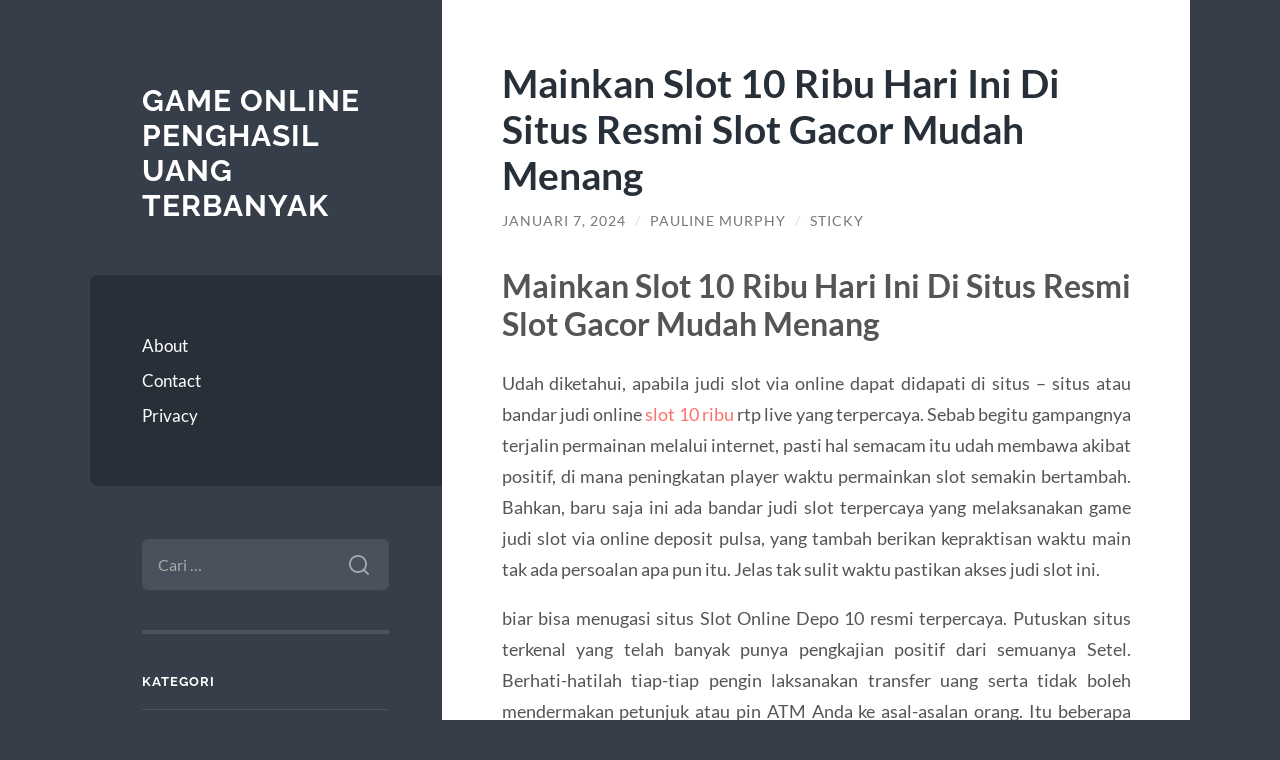

--- FILE ---
content_type: text/html; charset=UTF-8
request_url: https://www.watsmyreputation.com/mainkan-slot-10-ribu-hari-ini-di-situs-resmi-slot-gacor-mudah-menang/
body_size: 11795
content:
<!DOCTYPE html>

<html lang="id">

	<head>

		<meta charset="UTF-8">
		<meta name="viewport" content="width=device-width, initial-scale=1.0" >

		<link rel="profile" href="https://gmpg.org/xfn/11">

		<meta name='robots' content='index, follow, max-image-preview:large, max-snippet:-1, max-video-preview:-1' />
	<style>img:is([sizes="auto" i], [sizes^="auto," i]) { contain-intrinsic-size: 3000px 1500px }</style>
	
	<!-- This site is optimized with the Yoast SEO plugin v26.6 - https://yoast.com/wordpress/plugins/seo/ -->
	<title>Mainkan Slot 10 Ribu Hari Ini Di Situs Resmi Slot Gacor Mudah Menang - Game Online Penghasil Uang Terbanyak</title>
	<link rel="canonical" href="https://www.watsmyreputation.com/mainkan-slot-10-ribu-hari-ini-di-situs-resmi-slot-gacor-mudah-menang/" />
	<meta property="og:locale" content="id_ID" />
	<meta property="og:type" content="article" />
	<meta property="og:title" content="Mainkan Slot 10 Ribu Hari Ini Di Situs Resmi Slot Gacor Mudah Menang - Game Online Penghasil Uang Terbanyak" />
	<meta property="og:description" content="Mainkan Slot 10 Ribu Hari Ini Di Situs Resmi Slot Gacor Mudah Menang Udah diketahui, apabila judi slot via online dapat didapati di situs &#8211; situs atau bandar judi online slot 10 ribu rtp live yang terpercaya. Sebab begitu gampangnya terjalin permainan melalui internet, pasti hal semacam itu udah membawa akibat positif, di mana peningkatan [&hellip;]" />
	<meta property="og:url" content="https://www.watsmyreputation.com/mainkan-slot-10-ribu-hari-ini-di-situs-resmi-slot-gacor-mudah-menang/" />
	<meta property="og:site_name" content="Game Online Penghasil Uang Terbanyak" />
	<meta property="article:published_time" content="2024-01-07T15:47:28+00:00" />
	<meta name="author" content="Pauline Murphy" />
	<meta name="twitter:card" content="summary_large_image" />
	<meta name="twitter:label1" content="Ditulis oleh" />
	<meta name="twitter:data1" content="Pauline Murphy" />
	<meta name="twitter:label2" content="Estimasi waktu membaca" />
	<meta name="twitter:data2" content="5 menit" />
	<script type="application/ld+json" class="yoast-schema-graph">{"@context":"https://schema.org","@graph":[{"@type":"WebPage","@id":"https://www.watsmyreputation.com/mainkan-slot-10-ribu-hari-ini-di-situs-resmi-slot-gacor-mudah-menang/","url":"https://www.watsmyreputation.com/mainkan-slot-10-ribu-hari-ini-di-situs-resmi-slot-gacor-mudah-menang/","name":"Mainkan Slot 10 Ribu Hari Ini Di Situs Resmi Slot Gacor Mudah Menang - Game Online Penghasil Uang Terbanyak","isPartOf":{"@id":"https://www.watsmyreputation.com/#website"},"datePublished":"2024-01-07T15:47:28+00:00","author":{"@id":"https://www.watsmyreputation.com/#/schema/person/e1fa2174e3ca76519959094384644999"},"breadcrumb":{"@id":"https://www.watsmyreputation.com/mainkan-slot-10-ribu-hari-ini-di-situs-resmi-slot-gacor-mudah-menang/#breadcrumb"},"inLanguage":"id","potentialAction":[{"@type":"ReadAction","target":["https://www.watsmyreputation.com/mainkan-slot-10-ribu-hari-ini-di-situs-resmi-slot-gacor-mudah-menang/"]}]},{"@type":"BreadcrumbList","@id":"https://www.watsmyreputation.com/mainkan-slot-10-ribu-hari-ini-di-situs-resmi-slot-gacor-mudah-menang/#breadcrumb","itemListElement":[{"@type":"ListItem","position":1,"name":"Home","item":"https://www.watsmyreputation.com/"},{"@type":"ListItem","position":2,"name":"Mainkan Slot 10 Ribu Hari Ini Di Situs Resmi Slot Gacor Mudah Menang"}]},{"@type":"WebSite","@id":"https://www.watsmyreputation.com/#website","url":"https://www.watsmyreputation.com/","name":"Game Online Penghasil Uang Terbanyak","description":"","potentialAction":[{"@type":"SearchAction","target":{"@type":"EntryPoint","urlTemplate":"https://www.watsmyreputation.com/?s={search_term_string}"},"query-input":{"@type":"PropertyValueSpecification","valueRequired":true,"valueName":"search_term_string"}}],"inLanguage":"id"},{"@type":"Person","@id":"https://www.watsmyreputation.com/#/schema/person/e1fa2174e3ca76519959094384644999","name":"Pauline Murphy","image":{"@type":"ImageObject","inLanguage":"id","@id":"https://www.watsmyreputation.com/#/schema/person/image/","url":"https://secure.gravatar.com/avatar/e45c8b4340cd4f16ea5e7dcbc916ba08dd5247392915ced3ea44a7b6105e52b3?s=96&d=mm&r=g","contentUrl":"https://secure.gravatar.com/avatar/e45c8b4340cd4f16ea5e7dcbc916ba08dd5247392915ced3ea44a7b6105e52b3?s=96&d=mm&r=g","caption":"Pauline Murphy"},"url":"https://www.watsmyreputation.com/author/wpadmin/"}]}</script>
	<!-- / Yoast SEO plugin. -->


<link rel="amphtml" href="https://www.watsmyreputation.com/mainkan-slot-10-ribu-hari-ini-di-situs-resmi-slot-gacor-mudah-menang/amp/" /><meta name="generator" content="AMP for WP 1.1.9"/><link rel="alternate" type="application/rss+xml" title="Game Online Penghasil Uang Terbanyak &raquo; Feed" href="https://www.watsmyreputation.com/feed/" />
<link rel="alternate" type="application/rss+xml" title="Game Online Penghasil Uang Terbanyak &raquo; Umpan Komentar" href="https://www.watsmyreputation.com/comments/feed/" />
<script type="text/javascript">
/* <![CDATA[ */
window._wpemojiSettings = {"baseUrl":"https:\/\/s.w.org\/images\/core\/emoji\/16.0.1\/72x72\/","ext":".png","svgUrl":"https:\/\/s.w.org\/images\/core\/emoji\/16.0.1\/svg\/","svgExt":".svg","source":{"concatemoji":"https:\/\/www.watsmyreputation.com\/wp-includes\/js\/wp-emoji-release.min.js?ver=6.8.3"}};
/*! This file is auto-generated */
!function(s,n){var o,i,e;function c(e){try{var t={supportTests:e,timestamp:(new Date).valueOf()};sessionStorage.setItem(o,JSON.stringify(t))}catch(e){}}function p(e,t,n){e.clearRect(0,0,e.canvas.width,e.canvas.height),e.fillText(t,0,0);var t=new Uint32Array(e.getImageData(0,0,e.canvas.width,e.canvas.height).data),a=(e.clearRect(0,0,e.canvas.width,e.canvas.height),e.fillText(n,0,0),new Uint32Array(e.getImageData(0,0,e.canvas.width,e.canvas.height).data));return t.every(function(e,t){return e===a[t]})}function u(e,t){e.clearRect(0,0,e.canvas.width,e.canvas.height),e.fillText(t,0,0);for(var n=e.getImageData(16,16,1,1),a=0;a<n.data.length;a++)if(0!==n.data[a])return!1;return!0}function f(e,t,n,a){switch(t){case"flag":return n(e,"\ud83c\udff3\ufe0f\u200d\u26a7\ufe0f","\ud83c\udff3\ufe0f\u200b\u26a7\ufe0f")?!1:!n(e,"\ud83c\udde8\ud83c\uddf6","\ud83c\udde8\u200b\ud83c\uddf6")&&!n(e,"\ud83c\udff4\udb40\udc67\udb40\udc62\udb40\udc65\udb40\udc6e\udb40\udc67\udb40\udc7f","\ud83c\udff4\u200b\udb40\udc67\u200b\udb40\udc62\u200b\udb40\udc65\u200b\udb40\udc6e\u200b\udb40\udc67\u200b\udb40\udc7f");case"emoji":return!a(e,"\ud83e\udedf")}return!1}function g(e,t,n,a){var r="undefined"!=typeof WorkerGlobalScope&&self instanceof WorkerGlobalScope?new OffscreenCanvas(300,150):s.createElement("canvas"),o=r.getContext("2d",{willReadFrequently:!0}),i=(o.textBaseline="top",o.font="600 32px Arial",{});return e.forEach(function(e){i[e]=t(o,e,n,a)}),i}function t(e){var t=s.createElement("script");t.src=e,t.defer=!0,s.head.appendChild(t)}"undefined"!=typeof Promise&&(o="wpEmojiSettingsSupports",i=["flag","emoji"],n.supports={everything:!0,everythingExceptFlag:!0},e=new Promise(function(e){s.addEventListener("DOMContentLoaded",e,{once:!0})}),new Promise(function(t){var n=function(){try{var e=JSON.parse(sessionStorage.getItem(o));if("object"==typeof e&&"number"==typeof e.timestamp&&(new Date).valueOf()<e.timestamp+604800&&"object"==typeof e.supportTests)return e.supportTests}catch(e){}return null}();if(!n){if("undefined"!=typeof Worker&&"undefined"!=typeof OffscreenCanvas&&"undefined"!=typeof URL&&URL.createObjectURL&&"undefined"!=typeof Blob)try{var e="postMessage("+g.toString()+"("+[JSON.stringify(i),f.toString(),p.toString(),u.toString()].join(",")+"));",a=new Blob([e],{type:"text/javascript"}),r=new Worker(URL.createObjectURL(a),{name:"wpTestEmojiSupports"});return void(r.onmessage=function(e){c(n=e.data),r.terminate(),t(n)})}catch(e){}c(n=g(i,f,p,u))}t(n)}).then(function(e){for(var t in e)n.supports[t]=e[t],n.supports.everything=n.supports.everything&&n.supports[t],"flag"!==t&&(n.supports.everythingExceptFlag=n.supports.everythingExceptFlag&&n.supports[t]);n.supports.everythingExceptFlag=n.supports.everythingExceptFlag&&!n.supports.flag,n.DOMReady=!1,n.readyCallback=function(){n.DOMReady=!0}}).then(function(){return e}).then(function(){var e;n.supports.everything||(n.readyCallback(),(e=n.source||{}).concatemoji?t(e.concatemoji):e.wpemoji&&e.twemoji&&(t(e.twemoji),t(e.wpemoji)))}))}((window,document),window._wpemojiSettings);
/* ]]> */
</script>
<style id='wp-emoji-styles-inline-css' type='text/css'>

	img.wp-smiley, img.emoji {
		display: inline !important;
		border: none !important;
		box-shadow: none !important;
		height: 1em !important;
		width: 1em !important;
		margin: 0 0.07em !important;
		vertical-align: -0.1em !important;
		background: none !important;
		padding: 0 !important;
	}
</style>
<link rel='stylesheet' id='wp-block-library-css' href='https://www.watsmyreputation.com/wp-includes/css/dist/block-library/style.min.css?ver=6.8.3' type='text/css' media='all' />
<style id='classic-theme-styles-inline-css' type='text/css'>
/*! This file is auto-generated */
.wp-block-button__link{color:#fff;background-color:#32373c;border-radius:9999px;box-shadow:none;text-decoration:none;padding:calc(.667em + 2px) calc(1.333em + 2px);font-size:1.125em}.wp-block-file__button{background:#32373c;color:#fff;text-decoration:none}
</style>
<style id='global-styles-inline-css' type='text/css'>
:root{--wp--preset--aspect-ratio--square: 1;--wp--preset--aspect-ratio--4-3: 4/3;--wp--preset--aspect-ratio--3-4: 3/4;--wp--preset--aspect-ratio--3-2: 3/2;--wp--preset--aspect-ratio--2-3: 2/3;--wp--preset--aspect-ratio--16-9: 16/9;--wp--preset--aspect-ratio--9-16: 9/16;--wp--preset--color--black: #272F38;--wp--preset--color--cyan-bluish-gray: #abb8c3;--wp--preset--color--white: #fff;--wp--preset--color--pale-pink: #f78da7;--wp--preset--color--vivid-red: #cf2e2e;--wp--preset--color--luminous-vivid-orange: #ff6900;--wp--preset--color--luminous-vivid-amber: #fcb900;--wp--preset--color--light-green-cyan: #7bdcb5;--wp--preset--color--vivid-green-cyan: #00d084;--wp--preset--color--pale-cyan-blue: #8ed1fc;--wp--preset--color--vivid-cyan-blue: #0693e3;--wp--preset--color--vivid-purple: #9b51e0;--wp--preset--color--accent: #FF706C;--wp--preset--color--dark-gray: #444;--wp--preset--color--medium-gray: #666;--wp--preset--color--light-gray: #888;--wp--preset--gradient--vivid-cyan-blue-to-vivid-purple: linear-gradient(135deg,rgba(6,147,227,1) 0%,rgb(155,81,224) 100%);--wp--preset--gradient--light-green-cyan-to-vivid-green-cyan: linear-gradient(135deg,rgb(122,220,180) 0%,rgb(0,208,130) 100%);--wp--preset--gradient--luminous-vivid-amber-to-luminous-vivid-orange: linear-gradient(135deg,rgba(252,185,0,1) 0%,rgba(255,105,0,1) 100%);--wp--preset--gradient--luminous-vivid-orange-to-vivid-red: linear-gradient(135deg,rgba(255,105,0,1) 0%,rgb(207,46,46) 100%);--wp--preset--gradient--very-light-gray-to-cyan-bluish-gray: linear-gradient(135deg,rgb(238,238,238) 0%,rgb(169,184,195) 100%);--wp--preset--gradient--cool-to-warm-spectrum: linear-gradient(135deg,rgb(74,234,220) 0%,rgb(151,120,209) 20%,rgb(207,42,186) 40%,rgb(238,44,130) 60%,rgb(251,105,98) 80%,rgb(254,248,76) 100%);--wp--preset--gradient--blush-light-purple: linear-gradient(135deg,rgb(255,206,236) 0%,rgb(152,150,240) 100%);--wp--preset--gradient--blush-bordeaux: linear-gradient(135deg,rgb(254,205,165) 0%,rgb(254,45,45) 50%,rgb(107,0,62) 100%);--wp--preset--gradient--luminous-dusk: linear-gradient(135deg,rgb(255,203,112) 0%,rgb(199,81,192) 50%,rgb(65,88,208) 100%);--wp--preset--gradient--pale-ocean: linear-gradient(135deg,rgb(255,245,203) 0%,rgb(182,227,212) 50%,rgb(51,167,181) 100%);--wp--preset--gradient--electric-grass: linear-gradient(135deg,rgb(202,248,128) 0%,rgb(113,206,126) 100%);--wp--preset--gradient--midnight: linear-gradient(135deg,rgb(2,3,129) 0%,rgb(40,116,252) 100%);--wp--preset--font-size--small: 16px;--wp--preset--font-size--medium: 20px;--wp--preset--font-size--large: 24px;--wp--preset--font-size--x-large: 42px;--wp--preset--font-size--regular: 18px;--wp--preset--font-size--larger: 32px;--wp--preset--spacing--20: 0.44rem;--wp--preset--spacing--30: 0.67rem;--wp--preset--spacing--40: 1rem;--wp--preset--spacing--50: 1.5rem;--wp--preset--spacing--60: 2.25rem;--wp--preset--spacing--70: 3.38rem;--wp--preset--spacing--80: 5.06rem;--wp--preset--shadow--natural: 6px 6px 9px rgba(0, 0, 0, 0.2);--wp--preset--shadow--deep: 12px 12px 50px rgba(0, 0, 0, 0.4);--wp--preset--shadow--sharp: 6px 6px 0px rgba(0, 0, 0, 0.2);--wp--preset--shadow--outlined: 6px 6px 0px -3px rgba(255, 255, 255, 1), 6px 6px rgba(0, 0, 0, 1);--wp--preset--shadow--crisp: 6px 6px 0px rgba(0, 0, 0, 1);}:where(.is-layout-flex){gap: 0.5em;}:where(.is-layout-grid){gap: 0.5em;}body .is-layout-flex{display: flex;}.is-layout-flex{flex-wrap: wrap;align-items: center;}.is-layout-flex > :is(*, div){margin: 0;}body .is-layout-grid{display: grid;}.is-layout-grid > :is(*, div){margin: 0;}:where(.wp-block-columns.is-layout-flex){gap: 2em;}:where(.wp-block-columns.is-layout-grid){gap: 2em;}:where(.wp-block-post-template.is-layout-flex){gap: 1.25em;}:where(.wp-block-post-template.is-layout-grid){gap: 1.25em;}.has-black-color{color: var(--wp--preset--color--black) !important;}.has-cyan-bluish-gray-color{color: var(--wp--preset--color--cyan-bluish-gray) !important;}.has-white-color{color: var(--wp--preset--color--white) !important;}.has-pale-pink-color{color: var(--wp--preset--color--pale-pink) !important;}.has-vivid-red-color{color: var(--wp--preset--color--vivid-red) !important;}.has-luminous-vivid-orange-color{color: var(--wp--preset--color--luminous-vivid-orange) !important;}.has-luminous-vivid-amber-color{color: var(--wp--preset--color--luminous-vivid-amber) !important;}.has-light-green-cyan-color{color: var(--wp--preset--color--light-green-cyan) !important;}.has-vivid-green-cyan-color{color: var(--wp--preset--color--vivid-green-cyan) !important;}.has-pale-cyan-blue-color{color: var(--wp--preset--color--pale-cyan-blue) !important;}.has-vivid-cyan-blue-color{color: var(--wp--preset--color--vivid-cyan-blue) !important;}.has-vivid-purple-color{color: var(--wp--preset--color--vivid-purple) !important;}.has-black-background-color{background-color: var(--wp--preset--color--black) !important;}.has-cyan-bluish-gray-background-color{background-color: var(--wp--preset--color--cyan-bluish-gray) !important;}.has-white-background-color{background-color: var(--wp--preset--color--white) !important;}.has-pale-pink-background-color{background-color: var(--wp--preset--color--pale-pink) !important;}.has-vivid-red-background-color{background-color: var(--wp--preset--color--vivid-red) !important;}.has-luminous-vivid-orange-background-color{background-color: var(--wp--preset--color--luminous-vivid-orange) !important;}.has-luminous-vivid-amber-background-color{background-color: var(--wp--preset--color--luminous-vivid-amber) !important;}.has-light-green-cyan-background-color{background-color: var(--wp--preset--color--light-green-cyan) !important;}.has-vivid-green-cyan-background-color{background-color: var(--wp--preset--color--vivid-green-cyan) !important;}.has-pale-cyan-blue-background-color{background-color: var(--wp--preset--color--pale-cyan-blue) !important;}.has-vivid-cyan-blue-background-color{background-color: var(--wp--preset--color--vivid-cyan-blue) !important;}.has-vivid-purple-background-color{background-color: var(--wp--preset--color--vivid-purple) !important;}.has-black-border-color{border-color: var(--wp--preset--color--black) !important;}.has-cyan-bluish-gray-border-color{border-color: var(--wp--preset--color--cyan-bluish-gray) !important;}.has-white-border-color{border-color: var(--wp--preset--color--white) !important;}.has-pale-pink-border-color{border-color: var(--wp--preset--color--pale-pink) !important;}.has-vivid-red-border-color{border-color: var(--wp--preset--color--vivid-red) !important;}.has-luminous-vivid-orange-border-color{border-color: var(--wp--preset--color--luminous-vivid-orange) !important;}.has-luminous-vivid-amber-border-color{border-color: var(--wp--preset--color--luminous-vivid-amber) !important;}.has-light-green-cyan-border-color{border-color: var(--wp--preset--color--light-green-cyan) !important;}.has-vivid-green-cyan-border-color{border-color: var(--wp--preset--color--vivid-green-cyan) !important;}.has-pale-cyan-blue-border-color{border-color: var(--wp--preset--color--pale-cyan-blue) !important;}.has-vivid-cyan-blue-border-color{border-color: var(--wp--preset--color--vivid-cyan-blue) !important;}.has-vivid-purple-border-color{border-color: var(--wp--preset--color--vivid-purple) !important;}.has-vivid-cyan-blue-to-vivid-purple-gradient-background{background: var(--wp--preset--gradient--vivid-cyan-blue-to-vivid-purple) !important;}.has-light-green-cyan-to-vivid-green-cyan-gradient-background{background: var(--wp--preset--gradient--light-green-cyan-to-vivid-green-cyan) !important;}.has-luminous-vivid-amber-to-luminous-vivid-orange-gradient-background{background: var(--wp--preset--gradient--luminous-vivid-amber-to-luminous-vivid-orange) !important;}.has-luminous-vivid-orange-to-vivid-red-gradient-background{background: var(--wp--preset--gradient--luminous-vivid-orange-to-vivid-red) !important;}.has-very-light-gray-to-cyan-bluish-gray-gradient-background{background: var(--wp--preset--gradient--very-light-gray-to-cyan-bluish-gray) !important;}.has-cool-to-warm-spectrum-gradient-background{background: var(--wp--preset--gradient--cool-to-warm-spectrum) !important;}.has-blush-light-purple-gradient-background{background: var(--wp--preset--gradient--blush-light-purple) !important;}.has-blush-bordeaux-gradient-background{background: var(--wp--preset--gradient--blush-bordeaux) !important;}.has-luminous-dusk-gradient-background{background: var(--wp--preset--gradient--luminous-dusk) !important;}.has-pale-ocean-gradient-background{background: var(--wp--preset--gradient--pale-ocean) !important;}.has-electric-grass-gradient-background{background: var(--wp--preset--gradient--electric-grass) !important;}.has-midnight-gradient-background{background: var(--wp--preset--gradient--midnight) !important;}.has-small-font-size{font-size: var(--wp--preset--font-size--small) !important;}.has-medium-font-size{font-size: var(--wp--preset--font-size--medium) !important;}.has-large-font-size{font-size: var(--wp--preset--font-size--large) !important;}.has-x-large-font-size{font-size: var(--wp--preset--font-size--x-large) !important;}
:where(.wp-block-post-template.is-layout-flex){gap: 1.25em;}:where(.wp-block-post-template.is-layout-grid){gap: 1.25em;}
:where(.wp-block-columns.is-layout-flex){gap: 2em;}:where(.wp-block-columns.is-layout-grid){gap: 2em;}
:root :where(.wp-block-pullquote){font-size: 1.5em;line-height: 1.6;}
</style>
<link rel='stylesheet' id='wilson_fonts-css' href='https://www.watsmyreputation.com/wp-content/themes/wilson/assets/css/fonts.css?ver=6.8.3' type='text/css' media='all' />
<link rel='stylesheet' id='wilson_style-css' href='https://www.watsmyreputation.com/wp-content/themes/wilson/style.css?ver=2.1.3' type='text/css' media='all' />
<script type="text/javascript" src="https://www.watsmyreputation.com/wp-includes/js/jquery/jquery.min.js?ver=3.7.1" id="jquery-core-js"></script>
<script type="text/javascript" src="https://www.watsmyreputation.com/wp-includes/js/jquery/jquery-migrate.min.js?ver=3.4.1" id="jquery-migrate-js"></script>
<script type="text/javascript" src="https://www.watsmyreputation.com/wp-content/themes/wilson/assets/js/global.js?ver=2.1.3" id="wilson_global-js"></script>
<link rel="https://api.w.org/" href="https://www.watsmyreputation.com/wp-json/" /><link rel="alternate" title="JSON" type="application/json" href="https://www.watsmyreputation.com/wp-json/wp/v2/posts/1133" /><link rel="EditURI" type="application/rsd+xml" title="RSD" href="https://www.watsmyreputation.com/xmlrpc.php?rsd" />
<meta name="generator" content="WordPress 6.8.3" />
<link rel='shortlink' href='https://www.watsmyreputation.com/?p=1133' />
<link rel="alternate" title="oEmbed (JSON)" type="application/json+oembed" href="https://www.watsmyreputation.com/wp-json/oembed/1.0/embed?url=https%3A%2F%2Fwww.watsmyreputation.com%2Fmainkan-slot-10-ribu-hari-ini-di-situs-resmi-slot-gacor-mudah-menang%2F" />
<link rel="alternate" title="oEmbed (XML)" type="text/xml+oembed" href="https://www.watsmyreputation.com/wp-json/oembed/1.0/embed?url=https%3A%2F%2Fwww.watsmyreputation.com%2Fmainkan-slot-10-ribu-hari-ini-di-situs-resmi-slot-gacor-mudah-menang%2F&#038;format=xml" />
    <script>
		if(screen.width<769){
        	window.location = "https://www.watsmyreputation.com/mainkan-slot-10-ribu-hari-ini-di-situs-resmi-slot-gacor-mudah-menang/amp/";
        }
    	</script>

	</head>
	
	<body class="wp-singular post-template-default single single-post postid-1133 single-format-standard wp-theme-wilson">

		
		<a class="skip-link button" href="#site-content">Skip to the content</a>
	
		<div class="wrapper">
	
			<header class="sidebar" id="site-header">
							
				<div class="blog-header">

									
						<div class="blog-info">
						
															<div class="blog-title">
									<a href="https://www.watsmyreputation.com" rel="home">Game Online Penghasil Uang Terbanyak</a>
								</div>
														
													
						</div><!-- .blog-info -->
						
					
				</div><!-- .blog-header -->
				
				<div class="nav-toggle toggle">
				
					<p>
						<span class="show">Show menu</span>
						<span class="hide">Hide menu</span>
					</p>
				
					<div class="bars">
							
						<div class="bar"></div>
						<div class="bar"></div>
						<div class="bar"></div>
						
						<div class="clear"></div>
						
					</div><!-- .bars -->
				
				</div><!-- .nav-toggle -->
				
				<div class="blog-menu">
			
					<ul class="navigation">
					
						<li class="page_item page-item-4"><a href="https://www.watsmyreputation.com/about/">About</a></li>
<li class="page_item page-item-5"><a href="https://www.watsmyreputation.com/contact/">Contact</a></li>
<li class="page_item page-item-6"><a href="https://www.watsmyreputation.com/privacy/">Privacy</a></li>
												
					</ul><!-- .navigation -->
				</div><!-- .blog-menu -->
				
				<div class="mobile-menu">
						 
					<ul class="navigation">
					
						<li class="page_item page-item-4"><a href="https://www.watsmyreputation.com/about/">About</a></li>
<li class="page_item page-item-5"><a href="https://www.watsmyreputation.com/contact/">Contact</a></li>
<li class="page_item page-item-6"><a href="https://www.watsmyreputation.com/privacy/">Privacy</a></li>
						
					</ul>
					 
				</div><!-- .mobile-menu -->
				
				
					<div class="widgets" role="complementary">
					
						<div id="search-2" class="widget widget_search"><div class="widget-content"><form role="search" method="get" class="search-form" action="https://www.watsmyreputation.com/">
				<label>
					<span class="screen-reader-text">Cari untuk:</span>
					<input type="search" class="search-field" placeholder="Cari &hellip;" value="" name="s" />
				</label>
				<input type="submit" class="search-submit" value="Cari" />
			</form></div></div><div id="categories-2" class="widget widget_categories"><div class="widget-content"><h3 class="widget-title">Kategori</h3>
			<ul>
					<li class="cat-item cat-item-92"><a href="https://www.watsmyreputation.com/category/a/">a</a>
</li>
	<li class="cat-item cat-item-809"><a href="https://www.watsmyreputation.com/category/airbet88/">Airbet88</a>
</li>
	<li class="cat-item cat-item-54"><a href="https://www.watsmyreputation.com/category/baccarat-online/">Baccarat Online</a>
</li>
	<li class="cat-item cat-item-5"><a href="https://www.watsmyreputation.com/category/casino-online/">Casino Online</a>
</li>
	<li class="cat-item cat-item-20"><a href="https://www.watsmyreputation.com/category/ceme/">Ceme</a>
</li>
	<li class="cat-item cat-item-2"><a href="https://www.watsmyreputation.com/category/default/">Default</a>
</li>
	<li class="cat-item cat-item-684"><a href="https://www.watsmyreputation.com/category/gates-of-olympus/">gates of olympus</a>
</li>
	<li class="cat-item cat-item-721"><a href="https://www.watsmyreputation.com/category/ibcbet/">ibcbet</a>
</li>
	<li class="cat-item cat-item-90"><a href="https://www.watsmyreputation.com/category/judi/">judi</a>
</li>
	<li class="cat-item cat-item-53"><a href="https://www.watsmyreputation.com/category/judi-bola-online/">Judi Bola Online</a>
</li>
	<li class="cat-item cat-item-89"><a href="https://www.watsmyreputation.com/category/judi-online/">Judi Online</a>
</li>
	<li class="cat-item cat-item-137"><a href="https://www.watsmyreputation.com/category/judi-tinju-online/">Judi Tinju Online</a>
</li>
	<li class="cat-item cat-item-732"><a href="https://www.watsmyreputation.com/category/mahjong-ways/">mahjong ways</a>
</li>
	<li class="cat-item cat-item-8"><a href="https://www.watsmyreputation.com/category/poker/">Poker</a>
</li>
	<li class="cat-item cat-item-718"><a href="https://www.watsmyreputation.com/category/roulette/">roulette</a>
</li>
	<li class="cat-item cat-item-56"><a href="https://www.watsmyreputation.com/category/sbobet/">Sbobet</a>
</li>
	<li class="cat-item cat-item-44"><a href="https://www.watsmyreputation.com/category/sicbo-online/">Sicbo Online</a>
</li>
	<li class="cat-item cat-item-395"><a href="https://www.watsmyreputation.com/category/slot/">slot</a>
</li>
	<li class="cat-item cat-item-670"><a href="https://www.watsmyreputation.com/category/slot-bet-100/">slot bet 100</a>
</li>
	<li class="cat-item cat-item-731"><a href="https://www.watsmyreputation.com/category/slot-gacor/">slot gacor</a>
</li>
	<li class="cat-item cat-item-358"><a href="https://www.watsmyreputation.com/category/slot-nexus/">slot nexus</a>
</li>
	<li class="cat-item cat-item-55"><a href="https://www.watsmyreputation.com/category/slot-online/">Slot Online</a>
</li>
	<li class="cat-item cat-item-725"><a href="https://www.watsmyreputation.com/category/slot-server-thailand/">slot server thailand</a>
</li>
	<li class="cat-item cat-item-730"><a href="https://www.watsmyreputation.com/category/slot777/">slot777</a>
</li>
	<li class="cat-item cat-item-340"><a href="https://www.watsmyreputation.com/category/slot88/">slot88</a>
</li>
	<li class="cat-item cat-item-726"><a href="https://www.watsmyreputation.com/category/spaceman/">spaceman</a>
</li>
	<li class="cat-item cat-item-91"><a href="https://www.watsmyreputation.com/category/taruhan/">taruhan</a>
</li>
			</ul>

			</div></div>
		<div id="recent-posts-2" class="widget widget_recent_entries"><div class="widget-content">
		<h3 class="widget-title">Pos-pos Terbaru</h3>
		<ul>
											<li>
					<a href="https://www.watsmyreputation.com/spaceman-slot-tips-dan-trik-untuk-pemula/">Spaceman Slot: Tips dan Trik untuk Pemula</a>
									</li>
											<li>
					<a href="https://www.watsmyreputation.com/strategi-mengatur-taruhan-dan-modal-di-slot-gacor-untuk-hasil-maksimal/">Strategi Mengatur Taruhan dan Modal di Slot Gacor untuk Hasil Maksimal</a>
									</li>
											<li>
					<a href="https://www.watsmyreputation.com/review-lengkap-airbet88-tampilan-baru-game-lebih-stabil-jackpot-lebih-besar/">Review Lengkap Airbet88: Tampilan Baru, Game Lebih Stabil, Jackpot Lebih Besar</a>
									</li>
											<li>
					<a href="https://www.watsmyreputation.com/pola-wild-jump-route-cara-wild-melompat-antar-reel-menghubungkan-premium-panjang/">Pola Wild Jump Route: Cara Wild Melompat Antar Reel &#038; Menghubungkan Premium Panjang</a>
									</li>
											<li>
					<a href="https://www.watsmyreputation.com/mapan99-pola-stabil-scatter-ringan/">MAPAN99: Pola Stabil &#038; Scatter Ringan</a>
									</li>
					</ul>

		</div></div><div id="tag_cloud-2" class="widget widget_tag_cloud"><div class="widget-content"><h3 class="widget-title">Tag</h3><div class="tagcloud"><a href="https://www.watsmyreputation.com/tag/bonus-new-member/" class="tag-cloud-link tag-link-192 tag-link-position-1" style="font-size: 12.06976744186pt;" aria-label="Bonus New Member (15 item)">Bonus New Member</a>
<a href="https://www.watsmyreputation.com/tag/bonus-new-member-100/" class="tag-cloud-link tag-link-190 tag-link-position-2" style="font-size: 8pt;" aria-label="bonus New member 100 (8 item)">bonus New member 100</a>
<a href="https://www.watsmyreputation.com/tag/daftar-sbobet/" class="tag-cloud-link tag-link-317 tag-link-position-3" style="font-size: 8.8139534883721pt;" aria-label="daftar sbobet (9 item)">daftar sbobet</a>
<a href="https://www.watsmyreputation.com/tag/gadunslot/" class="tag-cloud-link tag-link-678 tag-link-position-4" style="font-size: 9.4651162790698pt;" aria-label="gadunslot (10 item)">gadunslot</a>
<a href="https://www.watsmyreputation.com/tag/joker123/" class="tag-cloud-link tag-link-240 tag-link-position-5" style="font-size: 8pt;" aria-label="joker123 (8 item)">joker123</a>
<a href="https://www.watsmyreputation.com/tag/judi-bola/" class="tag-cloud-link tag-link-334 tag-link-position-6" style="font-size: 8.8139534883721pt;" aria-label="judi bola (9 item)">judi bola</a>
<a href="https://www.watsmyreputation.com/tag/judi-online/" class="tag-cloud-link tag-link-139 tag-link-position-7" style="font-size: 12.558139534884pt;" aria-label="Judi Online (16 item)">Judi Online</a>
<a href="https://www.watsmyreputation.com/tag/judi-slot-online/" class="tag-cloud-link tag-link-150 tag-link-position-8" style="font-size: 10.604651162791pt;" aria-label="judi slot online (12 item)">judi slot online</a>
<a href="https://www.watsmyreputation.com/tag/link-slot-gacor/" class="tag-cloud-link tag-link-161 tag-link-position-9" style="font-size: 8.8139534883721pt;" aria-label="Link slot gacor (9 item)">Link slot gacor</a>
<a href="https://www.watsmyreputation.com/tag/login-gadunslot/" class="tag-cloud-link tag-link-736 tag-link-position-10" style="font-size: 8pt;" aria-label="login GADUNSLOT (8 item)">login GADUNSLOT</a>
<a href="https://www.watsmyreputation.com/tag/mahjong-slot/" class="tag-cloud-link tag-link-331 tag-link-position-11" style="font-size: 11.255813953488pt;" aria-label="mahjong slot (13 item)">mahjong slot</a>
<a href="https://www.watsmyreputation.com/tag/mahjong-ways/" class="tag-cloud-link tag-link-457 tag-link-position-12" style="font-size: 8.8139534883721pt;" aria-label="Mahjong Ways (9 item)">Mahjong Ways</a>
<a href="https://www.watsmyreputation.com/tag/mahjong-ways-2/" class="tag-cloud-link tag-link-374 tag-link-position-13" style="font-size: 10.116279069767pt;" aria-label="mahjong ways 2 (11 item)">mahjong ways 2</a>
<a href="https://www.watsmyreputation.com/tag/olympus-1000/" class="tag-cloud-link tag-link-539 tag-link-position-14" style="font-size: 10.116279069767pt;" aria-label="olympus 1000 (11 item)">olympus 1000</a>
<a href="https://www.watsmyreputation.com/tag/olympus1000/" class="tag-cloud-link tag-link-538 tag-link-position-15" style="font-size: 8pt;" aria-label="olympus1000 (8 item)">olympus1000</a>
<a href="https://www.watsmyreputation.com/tag/sbobet/" class="tag-cloud-link tag-link-224 tag-link-position-16" style="font-size: 16.139534883721pt;" aria-label="sbobet (27 item)">sbobet</a>
<a href="https://www.watsmyreputation.com/tag/sbobet88/" class="tag-cloud-link tag-link-276 tag-link-position-17" style="font-size: 10.604651162791pt;" aria-label="sbobet88 (12 item)">sbobet88</a>
<a href="https://www.watsmyreputation.com/tag/situs-judi-bola/" class="tag-cloud-link tag-link-333 tag-link-position-18" style="font-size: 11.255813953488pt;" aria-label="situs judi bola (13 item)">situs judi bola</a>
<a href="https://www.watsmyreputation.com/tag/situs-slot/" class="tag-cloud-link tag-link-267 tag-link-position-19" style="font-size: 10.604651162791pt;" aria-label="situs slot (12 item)">situs slot</a>
<a href="https://www.watsmyreputation.com/tag/situs-slot-gacor/" class="tag-cloud-link tag-link-157 tag-link-position-20" style="font-size: 12.06976744186pt;" aria-label="Situs Slot Gacor (15 item)">Situs Slot Gacor</a>
<a href="https://www.watsmyreputation.com/tag/slot/" class="tag-cloud-link tag-link-140 tag-link-position-21" style="font-size: 20.209302325581pt;" aria-label="Slot (49 item)">Slot</a>
<a href="https://www.watsmyreputation.com/tag/slot88/" class="tag-cloud-link tag-link-335 tag-link-position-22" style="font-size: 10.604651162791pt;" aria-label="slot88 (12 item)">slot88</a>
<a href="https://www.watsmyreputation.com/tag/slot777/" class="tag-cloud-link tag-link-371 tag-link-position-23" style="font-size: 11.744186046512pt;" aria-label="slot777 (14 item)">slot777</a>
<a href="https://www.watsmyreputation.com/tag/slot-777/" class="tag-cloud-link tag-link-369 tag-link-position-24" style="font-size: 8.8139534883721pt;" aria-label="slot 777 (9 item)">slot 777</a>
<a href="https://www.watsmyreputation.com/tag/slot-bet-100/" class="tag-cloud-link tag-link-348 tag-link-position-25" style="font-size: 10.116279069767pt;" aria-label="Slot Bet 100 (11 item)">Slot Bet 100</a>
<a href="https://www.watsmyreputation.com/tag/slot-bet-200/" class="tag-cloud-link tag-link-349 tag-link-position-26" style="font-size: 10.604651162791pt;" aria-label="Slot Bet 200 (12 item)">Slot Bet 200</a>
<a href="https://www.watsmyreputation.com/tag/slot-bet-kecil/" class="tag-cloud-link tag-link-389 tag-link-position-27" style="font-size: 11.255813953488pt;" aria-label="slot bet kecil (13 item)">slot bet kecil</a>
<a href="https://www.watsmyreputation.com/tag/slot-bonus/" class="tag-cloud-link tag-link-185 tag-link-position-28" style="font-size: 11.744186046512pt;" aria-label="Slot Bonus (14 item)">Slot Bonus</a>
<a href="https://www.watsmyreputation.com/tag/slot-bonus-new-member/" class="tag-cloud-link tag-link-184 tag-link-position-29" style="font-size: 8pt;" aria-label="Slot Bonus new member (8 item)">Slot Bonus new member</a>
<a href="https://www.watsmyreputation.com/tag/slot-bonus-new-member-100/" class="tag-cloud-link tag-link-153 tag-link-position-30" style="font-size: 8pt;" aria-label="slot bonus new member 100 (8 item)">slot bonus new member 100</a>
<a href="https://www.watsmyreputation.com/tag/slot-gacor/" class="tag-cloud-link tag-link-156 tag-link-position-31" style="font-size: 22pt;" aria-label="Slot Gacor (63 item)">Slot Gacor</a>
<a href="https://www.watsmyreputation.com/tag/slot-gacor-gampang-menang/" class="tag-cloud-link tag-link-159 tag-link-position-32" style="font-size: 12.06976744186pt;" aria-label="Slot Gacor Gampang Menang (15 item)">Slot Gacor Gampang Menang</a>
<a href="https://www.watsmyreputation.com/tag/slot-gacor-hari-ini/" class="tag-cloud-link tag-link-164 tag-link-position-33" style="font-size: 13.372093023256pt;" aria-label="Slot Gacor Hari ini (18 item)">Slot Gacor Hari ini</a>
<a href="https://www.watsmyreputation.com/tag/slot-gacor-maxwin/" class="tag-cloud-link tag-link-162 tag-link-position-34" style="font-size: 8pt;" aria-label="Slot gacor maxwin (8 item)">Slot gacor maxwin</a>
<a href="https://www.watsmyreputation.com/tag/slot-mahjong/" class="tag-cloud-link tag-link-458 tag-link-position-35" style="font-size: 10.604651162791pt;" aria-label="Slot Mahjong (12 item)">Slot Mahjong</a>
<a href="https://www.watsmyreputation.com/tag/slot-online/" class="tag-cloud-link tag-link-158 tag-link-position-36" style="font-size: 21.186046511628pt;" aria-label="Slot Online (57 item)">Slot Online</a>
<a href="https://www.watsmyreputation.com/tag/slot-resmi/" class="tag-cloud-link tag-link-384 tag-link-position-37" style="font-size: 8.8139534883721pt;" aria-label="slot resmi (9 item)">slot resmi</a>
<a href="https://www.watsmyreputation.com/tag/slot-server-thailand/" class="tag-cloud-link tag-link-382 tag-link-position-38" style="font-size: 8pt;" aria-label="slot server thailand (8 item)">slot server thailand</a>
<a href="https://www.watsmyreputation.com/tag/slot-spaceman/" class="tag-cloud-link tag-link-492 tag-link-position-39" style="font-size: 11.744186046512pt;" aria-label="slot spaceman (14 item)">slot spaceman</a>
<a href="https://www.watsmyreputation.com/tag/slot-thailand/" class="tag-cloud-link tag-link-380 tag-link-position-40" style="font-size: 12.06976744186pt;" aria-label="slot thailand (15 item)">slot thailand</a>
<a href="https://www.watsmyreputation.com/tag/spaceman/" class="tag-cloud-link tag-link-490 tag-link-position-41" style="font-size: 13.046511627907pt;" aria-label="spaceman (17 item)">spaceman</a>
<a href="https://www.watsmyreputation.com/tag/spaceman-pragmatic/" class="tag-cloud-link tag-link-493 tag-link-position-42" style="font-size: 9.4651162790698pt;" aria-label="spaceman pragmatic (10 item)">spaceman pragmatic</a>
<a href="https://www.watsmyreputation.com/tag/spaceman-slot/" class="tag-cloud-link tag-link-491 tag-link-position-43" style="font-size: 14.348837209302pt;" aria-label="spaceman slot (21 item)">spaceman slot</a>
<a href="https://www.watsmyreputation.com/tag/starlight-princess/" class="tag-cloud-link tag-link-416 tag-link-position-44" style="font-size: 8pt;" aria-label="starlight princess (8 item)">starlight princess</a>
<a href="https://www.watsmyreputation.com/tag/togel/" class="tag-cloud-link tag-link-225 tag-link-position-45" style="font-size: 8pt;" aria-label="togel (8 item)">togel</a></div>
</div></div>						
					</div><!-- .widgets -->
					
													
			</header><!-- .sidebar -->

			<main class="content" id="site-content">	
		<div class="posts">
	
			<article id="post-1133" class="post-1133 post type-post status-publish format-standard hentry category-default">
			
							
				<div class="post-inner">

					<div class="post-header">

						
															<h1 class="post-title">Mainkan Slot 10 Ribu Hari Ini Di Situs Resmi Slot Gacor Mudah Menang</h1>
							
						
								
		<div class="post-meta">
		
			<span class="post-date"><a href="https://www.watsmyreputation.com/mainkan-slot-10-ribu-hari-ini-di-situs-resmi-slot-gacor-mudah-menang/">Januari 7, 2024</a></span>
			
			<span class="date-sep"> / </span>
				
			<span class="post-author"><a href="https://www.watsmyreputation.com/author/wpadmin/" title="Pos-pos oleh Pauline Murphy" rel="author">Pauline Murphy</a></span>
			
						
			 
			
				<span class="date-sep"> / </span>
			
				Sticky			
						
												
		</div><!-- .post-meta -->

		
					</div><!-- .post-header -->

					
						<div class="post-content">

							<h2 style="text-align: justify;">Mainkan Slot 10 Ribu Hari Ini Di Situs Resmi Slot Gacor Mudah Menang</h2>
<p style="text-align: justify;">Udah diketahui, apabila judi slot via online dapat didapati di situs &#8211; situs atau bandar judi online <a href="https://www.everestgrillsandbars.com/">slot 10 ribu</a> rtp live yang terpercaya. Sebab begitu gampangnya terjalin permainan melalui internet, pasti hal semacam itu udah membawa akibat positif, di mana peningkatan player waktu permainkan slot semakin bertambah. Bahkan, baru saja ini ada bandar judi slot terpercaya yang melaksanakan game judi slot via online deposit pulsa, yang tambah berikan kepraktisan waktu main tak ada persoalan apa pun itu. Jelas tak sulit waktu pastikan akses judi slot ini.</p>
<p style="text-align: justify;">biar bisa menugasi situs Slot Online Depo 10 resmi terpercaya. Putuskan situs terkenal yang telah banyak punya pengkajian positif dari semuanya Setel. Berhati-hatilah tiap-tiap pengin laksanakan transfer uang serta tidak boleh mendermakan petunjuk atau pin ATM Anda ke asal-asalan orang. Itu beberapa resep krusial situs Slot Online Depo 10 terpercaya. Mudah-mudahan lantaran ada info tergolong tambah mencebikkan Anda waktu menunjuk posisi sangat baik buat main situs Slot Online Depo 10, janganlah Anda temui beban karena itu sebab keteledoran Anda. Sebab begitu ramai penipuan diterima dalam internet sebab itu kita wajib mengacaukanng kewaspadaan</p>
<h2 style="text-align: justify;">Mudahnya Bermain Slot 10 Ribu Dimana Saja Dan Kapan Saja Dengan Kemudahan Akses</h2>
<p style="text-align: justify;">Yang palinglah penting, anda miliki laptop / pc / gadget serta internet yang konsisten biar permainan menjadi bersambung hingga anda memperoleh jackpot. Biar anda dapat main dengan cara aman dan nyaman, coba buat pahami tanda-tanda sehubungan bandar judi yang terpercaya. Anda mesti tahu, kenyataannya waktu ini banyak pihak tak bertanggung-jawab yang membikin situs bandar slot abal &#8211; abal, sampai udah menipu sejumlah korbannya. Pada prinsipnya, kehati-hatian tidak hanya waktu melaksanakan permainannya saja. Namun, anda pun mesti pastikan situs yang anda hendak gunakan dengan teliti. Biar anda dapat Slot Online Depo 10 terbaik bebas dari suatu masalah penipuan, oleh sebab itu penentuan di bandar situs judi Slot Online Depo 10 terpercaya dapat jadi point inti yang harus dikerjakan.</p>
<p style="text-align: justify;">Tidak boleh sampai lupa putuskan suatu situs slot88 atau bandar yang sajikan bermacam macam promo serta bonus yang menarik, sampai anda bisa memperoleh keuntungan banyak. Namun, penentuan situs yang sajikan bonus mesti masuk akal, sebab banyak situs palsu yang melakukan tipuan melalui penawaran daftar situs judi Slot 10 Ribu serta penawaran keuntungan yang lainnya yang tak masuk akal. Tak sulit waktu melihat tanda-tanda sehubungan situs slot 88 yang terpercaya apabila anda miliki insting yang bagus serta daftar situs judi slot miliki kefokusan yang tambah tinggi. Karena itu, permainan casino online serta Slot Online Depo 10 yang anda hendak bikin tempat taruhan dapat jadi pengalaman yang berikan kepuasan serta bakal membantu anda waktu memperoleh kepuasan main.</p>
<h2 style="text-align: justify;">Pilihan Spesial Bandar Slot Waktu Putuskan Game Judi Slot Online Depo 10</h2>
<p style="text-align: justify;">Ada game slot terpercaya via online ini, miliki beberapa kelebihan serta kelebihan di rtp live online suatu struktur pengisian deposit permainan judi agen Slot Online Depo 10 yang lainnya tergolong permainan judi bola yang strukturnya miliki cara masih sama. Yang pertama, merupakan pengisian deposit yang dapat anda melakukan dengan kemudahan serta kepraktisan. Calon pemain penting melakukan pengisian deposit situs Slot Online Depo 10 game Slot Online Depo 10 dapat melalui pulsa, jalankan bisnis bank, atau melalui dompet digital. Sampai, anda tak diperlukan memanfaatkan tenaga banyak cuman buat datang ke bank dekat waktu melakukan pengisian deposit. Jelas perihal ini udah di pandang sungguh-sungguh membantu sejumlah player, sampai permainan bakal bertambah efisien serta efektif pada permainan Slot Online Depo 10 terbaik.</p>
<p style="text-align: justify;">Selain tersebut, deposit di tiap-tiap alternatif nya miliki sekurang-kurangnya deposit, yang mempunyai makna anda tak diperlukan memanfaatkan uang besar cuman buat merasai kepuasan main judi slot. Bahkan, ada situs terpercaya atau bandar yang memutus deposit secara bermodalkan 10 ribu saja. Hanya modal 10 ribu, anda bisa memainkan game kartu Slot Online Depo 10 ini dengan sebagus-bagusnya. Tidak hanya itu saja, permainkan situs judi Slot Online Depo 10 miliki rtp live ini bakal berikan kesenangan sebab udah sajikan grafis permainan yang jauh dari kata baik, alias top. Anda tidak harus duduk berdampingan dengan player yang lainnya serta saksikan gambar tempat slot yang ingin membikin mata anda letih.</p>
<h2 style="text-align: justify;">Agen Slot 10 Ribu Tampilkan RTP Slot Dengan Bocoran Slot 10 Ribu Tepat</h2>
<p style="text-align: justify;">Lantaran ada agen judi Slot Online Depo 10 terbaik, anda bakal dimanjakan tampilan situs rtp live online yang berikan kepuasan dengan keistimewaan yang tak kalah berikan kepuasan. Pemberian bonus yang dikasih di bandar judi slot via online ini dapat juga menjadi input yang anda hendak gapai tak ada persoalan apa pun itu. Diawali pada bonus welcome, bonus cashback, bonus referal, bonus deposit, serta terdapat beberapa yang lainnya. Apabila anda permainkan judi slot di situs yang terpercaya, kami bakal jamin apabila proses negosiasi bakal aman serta memanfaatkan waktu sekejap. Dengan kehadiran judi slot via online, memanglah lumayan menyeramkan waktu melakukan negosiasi game Slot Online Depo 10. Namun, apabila anda udah teliti dalam penentuan situs, jelas hal semacam itu tak anda bakal dapati. Malahan anda bakal dengan gampangnya cairkan uang asli situs Slot Online Depo 10 waktu permainkan judi slot ini.</p>
<h2 style="text-align: justify;">Mainkan Slot Online Depo 10 Proses Deposit Serta Withdraw Cuman 5 Menit</h2>
<p style="text-align: justify;">Waktu anda coba bermacam macam upaya waktu pastikan kemenangan di situs judi Slot Online Depo 10 terpercaya, jelas perihal yang sangat membahagiakan, merupakan mendapatkan jackpot, setelah itu cairkan kembali keuntungan yang udah diterima ke rekening bank game Slot Online Depo 10. Pasti hal semacam itu bisa berlangsung. Semuanya keuntungan yang udah anda temukan, baik wujud bonus atau jackpot, dapat anda temukan serta bisa dicairkan ke rekening bank dalam tempo 5 menit saja. Apabila anda pengin irit, anda bisa memanfaatkan semuanya keuntungan buat diisi menjadi kembali deposit anda.</p>
<p style="text-align: justify;">Dalam bergabung dengan situs Slot Online Depo 10 atau bandar Slot Online Depo 10 terpercaya, kami bakal jamin apabila proses deposit serta withdraw atau penarikan tunai uang yang udah anda temukan cuman bakal menghabiskan waktu 5 menit di semuanya permainan Slot Online Depo 10, judi bola, atau casino online, tak lebih. Jelas kadang-kadang dapat jadi kecemasan spesifik apabila keuntungan serta kelebihan yang udah diterima tak pun cair ke rekening bank yang anda gunakan. Yang palinglah penting, anda mesti isi bermacam macam data diri sehubungan rekening bank, atas nama bank, serta model bank yang benar. Kadang-kadang, ada saja player game Slot Online Depo 10 yang tak mengenali demikian keistimewaan isi data diri benar serta terkesan takut serta risau apabila data bakal bocor waktu main di situs judi slot.</p>

						</div><!-- .post-content -->

									
				</div><!-- .post-inner -->

			</article><!-- .post -->

		</div><!-- .posts -->

										
			<div class="post-meta-bottom">

				<div class="post-cat-tags">

					<p class="post-categories"><span>Categories:</span> <a href="https://www.watsmyreputation.com/category/default/" rel="category tag">Default</a></p>

					
				</div><!-- .post-cat-tags -->

				
					<nav class="post-nav archive-nav">

													<a class="post-nav-older" href="https://www.watsmyreputation.com/tips-mengoptimalkan-bonus-new-member-100-dan-mengamankan-kemenangan-di-judi-slot/">
								&laquo; Tips Mengoptimalkan Bonus New Member 100% dan Mengamankan Kemenangan di Judi Slot							</a>
						
													<a class="post-nav-newer" href="https://www.watsmyreputation.com/slot777-jadi-pilihan-situs-slot-online-terbaru-gampang-jackpot/">
								Slot777 Jadi Pilihan Situs Slot Online Terbaru Gampang Jackpot &raquo;							</a>
						
					</nav><!-- .post-nav -->

				
			</div><!-- .post-meta-bottom -->

			
			<footer class="footer section large-padding bg-dark clear" id="site-footer">

			
			<div class="credits">
				
				<p class="credits-left">&copy; 2025 <a href="https://www.watsmyreputation.com">Game Online Penghasil Uang Terbanyak</a></p>
				
				<p class="credits-right"><span>Theme by <a href="https://andersnoren.se">Anders Nor&eacute;n</a></span> &mdash; <a class="tothetop" href="#site-header">Up &uarr;</a></p>
				
			</div><!-- .credits -->
		
		</footer><!-- #site-footer -->
		
	</main><!-- #site-content -->
	
</div><!-- .wrapper -->

<script type="speculationrules">
{"prefetch":[{"source":"document","where":{"and":[{"href_matches":"\/*"},{"not":{"href_matches":["\/wp-*.php","\/wp-admin\/*","\/wp-content\/uploads\/*","\/wp-content\/*","\/wp-content\/plugins\/*","\/wp-content\/themes\/wilson\/*","\/*\\?(.+)"]}},{"not":{"selector_matches":"a[rel~=\"nofollow\"]"}},{"not":{"selector_matches":".no-prefetch, .no-prefetch a"}}]},"eagerness":"conservative"}]}
</script>

<script defer src="https://static.cloudflareinsights.com/beacon.min.js/vcd15cbe7772f49c399c6a5babf22c1241717689176015" integrity="sha512-ZpsOmlRQV6y907TI0dKBHq9Md29nnaEIPlkf84rnaERnq6zvWvPUqr2ft8M1aS28oN72PdrCzSjY4U6VaAw1EQ==" data-cf-beacon='{"version":"2024.11.0","token":"abbd51764b6742db966edbe0584081b8","r":1,"server_timing":{"name":{"cfCacheStatus":true,"cfEdge":true,"cfExtPri":true,"cfL4":true,"cfOrigin":true,"cfSpeedBrain":true},"location_startswith":null}}' crossorigin="anonymous"></script>
</body>
</html>